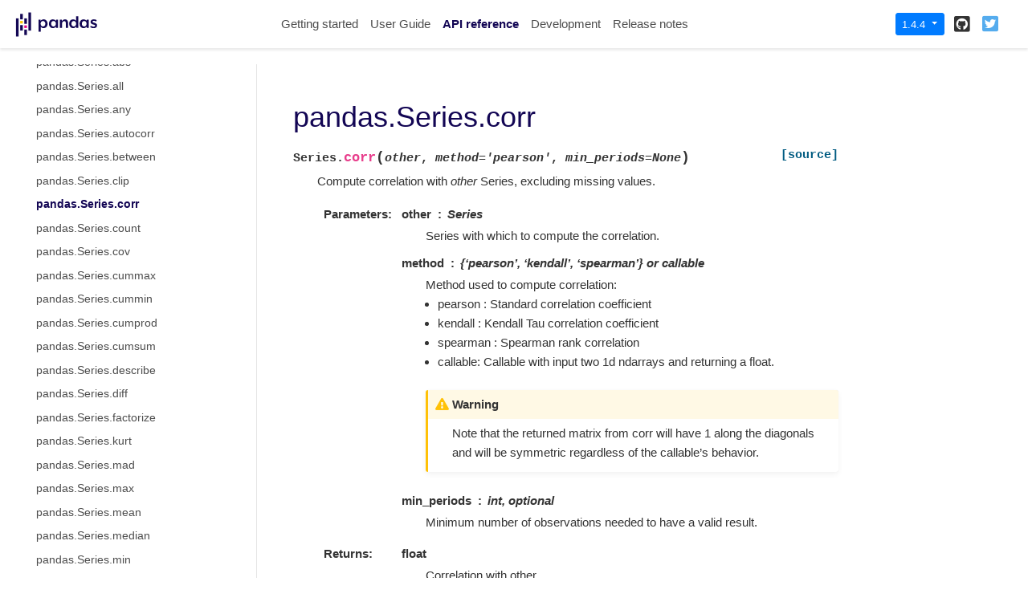

--- FILE ---
content_type: text/html
request_url: https://pandas.pydata.org/pandas-docs/version/1.4.4/reference/api/pandas.Series.corr.html
body_size: 8268
content:

<!DOCTYPE html>

<html lang="en">
  <head>
    <meta charset="utf-8" />
    <meta name="viewport" content="width=device-width, initial-scale=1.0" /><meta name="generator" content="Docutils 0.17.1: http://docutils.sourceforge.net/" />

    <title>pandas.Series.corr &#8212; pandas 1.4.4 documentation</title>
    
    <link href="../../_static/styles/theme.css?digest=1999514e3f237ded88cf" rel="stylesheet">
<link href="../../_static/styles/pydata-sphinx-theme.css?digest=1999514e3f237ded88cf" rel="stylesheet">
  
    
    <link rel="stylesheet"
      href="../../_static/vendor/fontawesome/5.13.0/css/all.min.css">
    <link rel="preload" as="font" type="font/woff2" crossorigin
      href="../../_static/vendor/fontawesome/5.13.0/webfonts/fa-solid-900.woff2">
    <link rel="preload" as="font" type="font/woff2" crossorigin
      href="../../_static/vendor/fontawesome/5.13.0/webfonts/fa-brands-400.woff2">
  
    
      
  
    
    <link rel="stylesheet" type="text/css" href="../../_static/pygments.css" />
    <link rel="stylesheet" type="text/css" href="../../_static/styles/pydata-sphinx-theme.css" />
    <link rel="stylesheet" type="text/css" href="../../_static/plot_directive.css" />
    <link rel="stylesheet" type="text/css" href="../../_static/panels-main.c949a650a448cc0ae9fd3441c0e17fb0.css" />
    <link rel="stylesheet" type="text/css" href="../../_static/panels-variables.06eb56fa6e07937060861dad626602ad.css" />
    <link rel="stylesheet" type="text/css" href="../../_static/css/getting_started.css" />
    <link rel="stylesheet" type="text/css" href="../../_static/css/pandas.css" />
    
    <link rel="preload" as="script" href="../../_static/scripts/pydata-sphinx-theme.js?digest=1999514e3f237ded88cf">
  
    <script data-url_root="../../" id="documentation_options" src="../../_static/documentation_options.js"></script>
    <script src="../../_static/jquery.js"></script>
    <script src="../../_static/underscore.js"></script>
    <script src="../../_static/doctools.js"></script>
    <script src="https://cdn.jsdelivr.net/npm/@jupyter-widgets/html-manager@^1.0.1/dist/embed-amd.js"></script>
    <link rel="shortcut icon" href="../../_static/favicon.ico"/>
    <link rel="index" title="Index" href="../../genindex.html" />
    <link rel="search" title="Search" href="../../search.html" />
    <link rel="next" title="pandas.Series.count" href="pandas.Series.count.html" />
    <link rel="prev" title="pandas.Series.copy" href="pandas.Series.copy.html" />
    <meta name="viewport" content="width=device-width, initial-scale=1" />
    <meta name="docsearch:language" content="en">
    

    <!-- Google Analytics -->
    
<script async="" src="https://www.google-analytics.com/analytics.js"></script>
<script>
                        window.ga = window.ga || function () {
                            (ga.q = ga.q || []).push(arguments) };
                        ga.l = +new Date;
                        ga('create', 'UA-27880019-2', 'auto');
                        ga('set', 'anonymizeIp', true);
                        ga('send', 'pageview');
                    </script>

  </head>
  <body data-spy="scroll" data-target="#bd-toc-nav" data-offset="80">
    
    <div class="container-fluid" id="banner"></div>

    
    <nav class="navbar navbar-light navbar-expand-lg bg-light fixed-top bd-navbar" id="navbar-main"><div class="container-xl">

  <div id="navbar-start">
    
    

<a class="navbar-brand" href="../../index.html">
  <img src="../../_static/pandas.svg" class="logo" alt="logo">
</a>


    
  </div>

  <button class="navbar-toggler" type="button" data-toggle="collapse" data-target="#navbar-collapsible" aria-controls="navbar-collapsible" aria-expanded="false" aria-label="Toggle navigation">
    <span class="navbar-toggler-icon"></span>
  </button>

  
  <div id="navbar-collapsible" class="col-lg-9 collapse navbar-collapse">
    <div id="navbar-center" class="mr-auto">
      
      <div class="navbar-center-item">
        <ul id="navbar-main-elements" class="navbar-nav">
    <li class="toctree-l1 nav-item">
 <a class="reference internal nav-link" href="../../getting_started/index.html">
  Getting started
 </a>
</li>

<li class="toctree-l1 nav-item">
 <a class="reference internal nav-link" href="../../user_guide/index.html">
  User Guide
 </a>
</li>

<li class="toctree-l1 current active nav-item">
 <a class="reference internal nav-link" href="../index.html">
  API reference
 </a>
</li>

<li class="toctree-l1 nav-item">
 <a class="reference internal nav-link" href="../../development/index.html">
  Development
 </a>
</li>

<li class="toctree-l1 nav-item">
 <a class="reference internal nav-link" href="../../whatsnew/index.html">
  Release notes
 </a>
</li>

    
</ul>
      </div>
      
    </div>

    <div id="navbar-end">
      
      <div class="navbar-end-item">
        <div class="dropdown" id="version_switcher">
    <button type="button" class="btn btn-primary btn-sm navbar-btn dropdown-toggle" id="version_switcher_button" data-toggle="dropdown">
        1.4.4  <!-- this text may get changed later by javascript -->
        <span class="caret"></span>
    </button>
    <div id="version_switcher_menu" class="dropdown-menu list-group-flush py-0" aria-labelledby="version_switcher_button">
    <!-- dropdown will be populated by javascript on page load -->
    </div>
</div>

<!-- NOTE: this JS must live here (not in our global JS file) because it relies
     on being processed by Jinja before it is run (specifically for replacing
     variables reference/api/pandas.Series.corr and {'json_url': 'https://pandas.pydata.org/versions.json', 'url_template': 'https://pandas.pydata.org/{version}/', 'version_match': '1.4.4'}.
-->

<script type="text/javascript">
// Construct the target URL from the JSON components
function buildURL(entry) {
    var template = "https://pandas.pydata.org/{version}/";  // supplied by jinja
    template = template.replace("{version}", entry.version);
    return template;
}

// Check if corresponding page path exists in other version of docs
// and, if so, go there instead of the homepage of the other docs version
function checkPageExistsAndRedirect(event) {
    const currentFilePath = "reference/api/pandas.Series.corr.html",
          tryUrl = event.target.getAttribute("href");
    let otherDocsHomepage = tryUrl.replace(currentFilePath, "");
    $.ajax({
        type: 'HEAD',
        url: tryUrl,
        // if the page exists, go there
        success: function() {
            location.href = tryUrl;
        }
    }).fail(function() {
        location.href = otherDocsHomepage;
    });
    // this prevents the browser from following the href of the clicked node
    // (which is fine because this function takes care of redirecting)
    return false;
}

// Populate the version switcher from the JSON config file
(function () {
    $.getJSON("https://pandas.pydata.org/versions.json", function(data, textStatus, jqXHR) {
        const currentFilePath = "reference/api/pandas.Series.corr.html";
        // create links to the corresponding page in the other docs versions
        $.each(data, function(index, entry) {
            // if no custom name specified (e.g., "latest"), use version string
            if (!("name" in entry)) {
                entry.name = entry.version;
            }
            // create the node
            const node = document.createElement("a");
            node.setAttribute("class", "list-group-item list-group-item-action py-1");
            node.textContent = `${entry.name}`;
            // get the base URL for that doc version, add the current page's
            // path to it, and set as `href`
            // entry.url = buildURL(entry);
            node.setAttribute("href", `${entry.url}${currentFilePath}`);
            // on click, AJAX calls will check if the linked page exists before
            // trying to redirect, and if not, will redirect to the homepage
            // for that version of the docs.
            node.onclick = checkPageExistsAndRedirect;
            $("#version_switcher_menu").append(node);
            // replace dropdown button text with the preferred display name of
            // this version, rather than using sphinx's 1.4.4 variable.
            // also highlight the dropdown entry for the currently-viewed
            // version's entry
            if (entry.version == "1.4.4") {
                node.classList.add("active");
                $("#version_switcher_button").text(entry.name);
            }
        });
    });
})();
</script>
      </div>
      
      <div class="navbar-end-item">
        <ul id="navbar-icon-links" class="navbar-nav" aria-label="Icon Links">
        <li class="nav-item">
          <a class="nav-link" href="https://github.com/pandas-dev/pandas" rel="noopener" target="_blank" title="GitHub"><span><i class="fab fa-github-square"></i></span>
            <label class="sr-only">GitHub</label></a>
        </li>
        <li class="nav-item">
          <a class="nav-link" href="https://twitter.com/pandas_dev" rel="noopener" target="_blank" title="Twitter"><span><i class="fab fa-twitter-square"></i></span>
            <label class="sr-only">Twitter</label></a>
        </li>
      </ul>
      </div>
      
    </div>
  </div>
</div>
    </nav>
    

    <div class="container-xl">
      <div class="row">
          
            
            <!-- Only show if we have sidebars configured, else just a small margin  -->
            <div class="col-12 col-md-3 bd-sidebar">
              <div class="sidebar-start-items"><form class="bd-search d-flex align-items-center" action="../../search.html" method="get">
  <i class="icon fas fa-search"></i>
  <input type="search" class="form-control" name="q" id="search-input" placeholder="Search the docs ..." aria-label="Search the docs ..." autocomplete="off" >
</form><nav class="bd-links" id="bd-docs-nav" aria-label="Main navigation">
  <div class="bd-toc-item active">
    
    <ul class="current nav bd-sidenav">
 <li class="toctree-l1">
  <a class="reference internal" href="../io.html">
   Input/output
  </a>
 </li>
 <li class="toctree-l1">
  <a class="reference internal" href="../general_functions.html">
   General functions
  </a>
 </li>
 <li class="toctree-l1 current active has-children">
  <a class="reference internal" href="../series.html">
   Series
  </a>
  <input checked="" class="toctree-checkbox" id="toctree-checkbox-1" name="toctree-checkbox-1" type="checkbox"/>
  <label for="toctree-checkbox-1">
   <i class="fas fa-chevron-down">
   </i>
  </label>
  <ul class="current">
   <li class="toctree-l2">
    <a class="reference internal" href="pandas.Series.html">
     pandas.Series
    </a>
   </li>
   <li class="toctree-l2">
    <a class="reference internal" href="pandas.Series.index.html">
     pandas.Series.index
    </a>
   </li>
   <li class="toctree-l2">
    <a class="reference internal" href="pandas.Series.array.html">
     pandas.Series.array
    </a>
   </li>
   <li class="toctree-l2">
    <a class="reference internal" href="pandas.Series.values.html">
     pandas.Series.values
    </a>
   </li>
   <li class="toctree-l2">
    <a class="reference internal" href="pandas.Series.dtype.html">
     pandas.Series.dtype
    </a>
   </li>
   <li class="toctree-l2">
    <a class="reference internal" href="pandas.Series.shape.html">
     pandas.Series.shape
    </a>
   </li>
   <li class="toctree-l2">
    <a class="reference internal" href="pandas.Series.nbytes.html">
     pandas.Series.nbytes
    </a>
   </li>
   <li class="toctree-l2">
    <a class="reference internal" href="pandas.Series.ndim.html">
     pandas.Series.ndim
    </a>
   </li>
   <li class="toctree-l2">
    <a class="reference internal" href="pandas.Series.size.html">
     pandas.Series.size
    </a>
   </li>
   <li class="toctree-l2">
    <a class="reference internal" href="pandas.Series.T.html">
     pandas.Series.T
    </a>
   </li>
   <li class="toctree-l2">
    <a class="reference internal" href="pandas.Series.memory_usage.html">
     pandas.Series.memory_usage
    </a>
   </li>
   <li class="toctree-l2">
    <a class="reference internal" href="pandas.Series.hasnans.html">
     pandas.Series.hasnans
    </a>
   </li>
   <li class="toctree-l2">
    <a class="reference internal" href="pandas.Series.empty.html">
     pandas.Series.empty
    </a>
   </li>
   <li class="toctree-l2">
    <a class="reference internal" href="pandas.Series.dtypes.html">
     pandas.Series.dtypes
    </a>
   </li>
   <li class="toctree-l2">
    <a class="reference internal" href="pandas.Series.name.html">
     pandas.Series.name
    </a>
   </li>
   <li class="toctree-l2">
    <a class="reference internal" href="pandas.Series.flags.html">
     pandas.Series.flags
    </a>
   </li>
   <li class="toctree-l2">
    <a class="reference internal" href="pandas.Series.set_flags.html">
     pandas.Series.set_flags
    </a>
   </li>
   <li class="toctree-l2">
    <a class="reference internal" href="pandas.Series.astype.html">
     pandas.Series.astype
    </a>
   </li>
   <li class="toctree-l2">
    <a class="reference internal" href="pandas.Series.convert_dtypes.html">
     pandas.Series.convert_dtypes
    </a>
   </li>
   <li class="toctree-l2">
    <a class="reference internal" href="pandas.Series.infer_objects.html">
     pandas.Series.infer_objects
    </a>
   </li>
   <li class="toctree-l2">
    <a class="reference internal" href="pandas.Series.copy.html">
     pandas.Series.copy
    </a>
   </li>
   <li class="toctree-l2">
    <a class="reference internal" href="pandas.Series.bool.html">
     pandas.Series.bool
    </a>
   </li>
   <li class="toctree-l2">
    <a class="reference internal" href="pandas.Series.to_numpy.html">
     pandas.Series.to_numpy
    </a>
   </li>
   <li class="toctree-l2">
    <a class="reference internal" href="pandas.Series.to_period.html">
     pandas.Series.to_period
    </a>
   </li>
   <li class="toctree-l2">
    <a class="reference internal" href="pandas.Series.to_timestamp.html">
     pandas.Series.to_timestamp
    </a>
   </li>
   <li class="toctree-l2">
    <a class="reference internal" href="pandas.Series.to_list.html">
     pandas.Series.to_list
    </a>
   </li>
   <li class="toctree-l2">
    <a class="reference internal" href="pandas.Series.__array__.html">
     pandas.Series.__array__
    </a>
   </li>
   <li class="toctree-l2">
    <a class="reference internal" href="pandas.Series.get.html">
     pandas.Series.get
    </a>
   </li>
   <li class="toctree-l2">
    <a class="reference internal" href="pandas.Series.at.html">
     pandas.Series.at
    </a>
   </li>
   <li class="toctree-l2">
    <a class="reference internal" href="pandas.Series.iat.html">
     pandas.Series.iat
    </a>
   </li>
   <li class="toctree-l2">
    <a class="reference internal" href="pandas.Series.loc.html">
     pandas.Series.loc
    </a>
   </li>
   <li class="toctree-l2">
    <a class="reference internal" href="pandas.Series.iloc.html">
     pandas.Series.iloc
    </a>
   </li>
   <li class="toctree-l2">
    <a class="reference internal" href="pandas.Series.__iter__.html">
     pandas.Series.__iter__
    </a>
   </li>
   <li class="toctree-l2">
    <a class="reference internal" href="pandas.Series.items.html">
     pandas.Series.items
    </a>
   </li>
   <li class="toctree-l2">
    <a class="reference internal" href="pandas.Series.iteritems.html">
     pandas.Series.iteritems
    </a>
   </li>
   <li class="toctree-l2">
    <a class="reference internal" href="pandas.Series.keys.html">
     pandas.Series.keys
    </a>
   </li>
   <li class="toctree-l2">
    <a class="reference internal" href="pandas.Series.pop.html">
     pandas.Series.pop
    </a>
   </li>
   <li class="toctree-l2">
    <a class="reference internal" href="pandas.Series.item.html">
     pandas.Series.item
    </a>
   </li>
   <li class="toctree-l2">
    <a class="reference internal" href="pandas.Series.xs.html">
     pandas.Series.xs
    </a>
   </li>
   <li class="toctree-l2">
    <a class="reference internal" href="pandas.Series.add.html">
     pandas.Series.add
    </a>
   </li>
   <li class="toctree-l2">
    <a class="reference internal" href="pandas.Series.sub.html">
     pandas.Series.sub
    </a>
   </li>
   <li class="toctree-l2">
    <a class="reference internal" href="pandas.Series.mul.html">
     pandas.Series.mul
    </a>
   </li>
   <li class="toctree-l2">
    <a class="reference internal" href="pandas.Series.div.html">
     pandas.Series.div
    </a>
   </li>
   <li class="toctree-l2">
    <a class="reference internal" href="pandas.Series.truediv.html">
     pandas.Series.truediv
    </a>
   </li>
   <li class="toctree-l2">
    <a class="reference internal" href="pandas.Series.floordiv.html">
     pandas.Series.floordiv
    </a>
   </li>
   <li class="toctree-l2">
    <a class="reference internal" href="pandas.Series.mod.html">
     pandas.Series.mod
    </a>
   </li>
   <li class="toctree-l2">
    <a class="reference internal" href="pandas.Series.pow.html">
     pandas.Series.pow
    </a>
   </li>
   <li class="toctree-l2">
    <a class="reference internal" href="pandas.Series.radd.html">
     pandas.Series.radd
    </a>
   </li>
   <li class="toctree-l2">
    <a class="reference internal" href="pandas.Series.rsub.html">
     pandas.Series.rsub
    </a>
   </li>
   <li class="toctree-l2">
    <a class="reference internal" href="pandas.Series.rmul.html">
     pandas.Series.rmul
    </a>
   </li>
   <li class="toctree-l2">
    <a class="reference internal" href="pandas.Series.rdiv.html">
     pandas.Series.rdiv
    </a>
   </li>
   <li class="toctree-l2">
    <a class="reference internal" href="pandas.Series.rtruediv.html">
     pandas.Series.rtruediv
    </a>
   </li>
   <li class="toctree-l2">
    <a class="reference internal" href="pandas.Series.rfloordiv.html">
     pandas.Series.rfloordiv
    </a>
   </li>
   <li class="toctree-l2">
    <a class="reference internal" href="pandas.Series.rmod.html">
     pandas.Series.rmod
    </a>
   </li>
   <li class="toctree-l2">
    <a class="reference internal" href="pandas.Series.rpow.html">
     pandas.Series.rpow
    </a>
   </li>
   <li class="toctree-l2">
    <a class="reference internal" href="pandas.Series.combine.html">
     pandas.Series.combine
    </a>
   </li>
   <li class="toctree-l2">
    <a class="reference internal" href="pandas.Series.combine_first.html">
     pandas.Series.combine_first
    </a>
   </li>
   <li class="toctree-l2">
    <a class="reference internal" href="pandas.Series.round.html">
     pandas.Series.round
    </a>
   </li>
   <li class="toctree-l2">
    <a class="reference internal" href="pandas.Series.lt.html">
     pandas.Series.lt
    </a>
   </li>
   <li class="toctree-l2">
    <a class="reference internal" href="pandas.Series.gt.html">
     pandas.Series.gt
    </a>
   </li>
   <li class="toctree-l2">
    <a class="reference internal" href="pandas.Series.le.html">
     pandas.Series.le
    </a>
   </li>
   <li class="toctree-l2">
    <a class="reference internal" href="pandas.Series.ge.html">
     pandas.Series.ge
    </a>
   </li>
   <li class="toctree-l2">
    <a class="reference internal" href="pandas.Series.ne.html">
     pandas.Series.ne
    </a>
   </li>
   <li class="toctree-l2">
    <a class="reference internal" href="pandas.Series.eq.html">
     pandas.Series.eq
    </a>
   </li>
   <li class="toctree-l2">
    <a class="reference internal" href="pandas.Series.product.html">
     pandas.Series.product
    </a>
   </li>
   <li class="toctree-l2">
    <a class="reference internal" href="pandas.Series.dot.html">
     pandas.Series.dot
    </a>
   </li>
   <li class="toctree-l2">
    <a class="reference internal" href="pandas.Series.apply.html">
     pandas.Series.apply
    </a>
   </li>
   <li class="toctree-l2">
    <a class="reference internal" href="pandas.Series.agg.html">
     pandas.Series.agg
    </a>
   </li>
   <li class="toctree-l2">
    <a class="reference internal" href="pandas.Series.aggregate.html">
     pandas.Series.aggregate
    </a>
   </li>
   <li class="toctree-l2">
    <a class="reference internal" href="pandas.Series.transform.html">
     pandas.Series.transform
    </a>
   </li>
   <li class="toctree-l2">
    <a class="reference internal" href="pandas.Series.map.html">
     pandas.Series.map
    </a>
   </li>
   <li class="toctree-l2">
    <a class="reference internal" href="pandas.Series.groupby.html">
     pandas.Series.groupby
    </a>
   </li>
   <li class="toctree-l2">
    <a class="reference internal" href="pandas.Series.rolling.html">
     pandas.Series.rolling
    </a>
   </li>
   <li class="toctree-l2">
    <a class="reference internal" href="pandas.Series.expanding.html">
     pandas.Series.expanding
    </a>
   </li>
   <li class="toctree-l2">
    <a class="reference internal" href="pandas.Series.ewm.html">
     pandas.Series.ewm
    </a>
   </li>
   <li class="toctree-l2">
    <a class="reference internal" href="pandas.Series.pipe.html">
     pandas.Series.pipe
    </a>
   </li>
   <li class="toctree-l2">
    <a class="reference internal" href="pandas.Series.abs.html">
     pandas.Series.abs
    </a>
   </li>
   <li class="toctree-l2">
    <a class="reference internal" href="pandas.Series.all.html">
     pandas.Series.all
    </a>
   </li>
   <li class="toctree-l2">
    <a class="reference internal" href="pandas.Series.any.html">
     pandas.Series.any
    </a>
   </li>
   <li class="toctree-l2">
    <a class="reference internal" href="pandas.Series.autocorr.html">
     pandas.Series.autocorr
    </a>
   </li>
   <li class="toctree-l2">
    <a class="reference internal" href="pandas.Series.between.html">
     pandas.Series.between
    </a>
   </li>
   <li class="toctree-l2">
    <a class="reference internal" href="pandas.Series.clip.html">
     pandas.Series.clip
    </a>
   </li>
   <li class="toctree-l2 current active">
    <a class="current reference internal" href="#">
     pandas.Series.corr
    </a>
   </li>
   <li class="toctree-l2">
    <a class="reference internal" href="pandas.Series.count.html">
     pandas.Series.count
    </a>
   </li>
   <li class="toctree-l2">
    <a class="reference internal" href="pandas.Series.cov.html">
     pandas.Series.cov
    </a>
   </li>
   <li class="toctree-l2">
    <a class="reference internal" href="pandas.Series.cummax.html">
     pandas.Series.cummax
    </a>
   </li>
   <li class="toctree-l2">
    <a class="reference internal" href="pandas.Series.cummin.html">
     pandas.Series.cummin
    </a>
   </li>
   <li class="toctree-l2">
    <a class="reference internal" href="pandas.Series.cumprod.html">
     pandas.Series.cumprod
    </a>
   </li>
   <li class="toctree-l2">
    <a class="reference internal" href="pandas.Series.cumsum.html">
     pandas.Series.cumsum
    </a>
   </li>
   <li class="toctree-l2">
    <a class="reference internal" href="pandas.Series.describe.html">
     pandas.Series.describe
    </a>
   </li>
   <li class="toctree-l2">
    <a class="reference internal" href="pandas.Series.diff.html">
     pandas.Series.diff
    </a>
   </li>
   <li class="toctree-l2">
    <a class="reference internal" href="pandas.Series.factorize.html">
     pandas.Series.factorize
    </a>
   </li>
   <li class="toctree-l2">
    <a class="reference internal" href="pandas.Series.kurt.html">
     pandas.Series.kurt
    </a>
   </li>
   <li class="toctree-l2">
    <a class="reference internal" href="pandas.Series.mad.html">
     pandas.Series.mad
    </a>
   </li>
   <li class="toctree-l2">
    <a class="reference internal" href="pandas.Series.max.html">
     pandas.Series.max
    </a>
   </li>
   <li class="toctree-l2">
    <a class="reference internal" href="pandas.Series.mean.html">
     pandas.Series.mean
    </a>
   </li>
   <li class="toctree-l2">
    <a class="reference internal" href="pandas.Series.median.html">
     pandas.Series.median
    </a>
   </li>
   <li class="toctree-l2">
    <a class="reference internal" href="pandas.Series.min.html">
     pandas.Series.min
    </a>
   </li>
   <li class="toctree-l2">
    <a class="reference internal" href="pandas.Series.mode.html">
     pandas.Series.mode
    </a>
   </li>
   <li class="toctree-l2">
    <a class="reference internal" href="pandas.Series.nlargest.html">
     pandas.Series.nlargest
    </a>
   </li>
   <li class="toctree-l2">
    <a class="reference internal" href="pandas.Series.nsmallest.html">
     pandas.Series.nsmallest
    </a>
   </li>
   <li class="toctree-l2">
    <a class="reference internal" href="pandas.Series.pct_change.html">
     pandas.Series.pct_change
    </a>
   </li>
   <li class="toctree-l2">
    <a class="reference internal" href="pandas.Series.prod.html">
     pandas.Series.prod
    </a>
   </li>
   <li class="toctree-l2">
    <a class="reference internal" href="pandas.Series.quantile.html">
     pandas.Series.quantile
    </a>
   </li>
   <li class="toctree-l2">
    <a class="reference internal" href="pandas.Series.rank.html">
     pandas.Series.rank
    </a>
   </li>
   <li class="toctree-l2">
    <a class="reference internal" href="pandas.Series.sem.html">
     pandas.Series.sem
    </a>
   </li>
   <li class="toctree-l2">
    <a class="reference internal" href="pandas.Series.skew.html">
     pandas.Series.skew
    </a>
   </li>
   <li class="toctree-l2">
    <a class="reference internal" href="pandas.Series.std.html">
     pandas.Series.std
    </a>
   </li>
   <li class="toctree-l2">
    <a class="reference internal" href="pandas.Series.sum.html">
     pandas.Series.sum
    </a>
   </li>
   <li class="toctree-l2">
    <a class="reference internal" href="pandas.Series.var.html">
     pandas.Series.var
    </a>
   </li>
   <li class="toctree-l2">
    <a class="reference internal" href="pandas.Series.kurtosis.html">
     pandas.Series.kurtosis
    </a>
   </li>
   <li class="toctree-l2">
    <a class="reference internal" href="pandas.Series.unique.html">
     pandas.Series.unique
    </a>
   </li>
   <li class="toctree-l2">
    <a class="reference internal" href="pandas.Series.nunique.html">
     pandas.Series.nunique
    </a>
   </li>
   <li class="toctree-l2">
    <a class="reference internal" href="pandas.Series.is_unique.html">
     pandas.Series.is_unique
    </a>
   </li>
   <li class="toctree-l2">
    <a class="reference internal" href="pandas.Series.is_monotonic.html">
     pandas.Series.is_monotonic
    </a>
   </li>
   <li class="toctree-l2">
    <a class="reference internal" href="pandas.Series.is_monotonic_increasing.html">
     pandas.Series.is_monotonic_increasing
    </a>
   </li>
   <li class="toctree-l2">
    <a class="reference internal" href="pandas.Series.is_monotonic_decreasing.html">
     pandas.Series.is_monotonic_decreasing
    </a>
   </li>
   <li class="toctree-l2">
    <a class="reference internal" href="pandas.Series.value_counts.html">
     pandas.Series.value_counts
    </a>
   </li>
   <li class="toctree-l2">
    <a class="reference internal" href="pandas.Series.align.html">
     pandas.Series.align
    </a>
   </li>
   <li class="toctree-l2">
    <a class="reference internal" href="pandas.Series.drop.html">
     pandas.Series.drop
    </a>
   </li>
   <li class="toctree-l2">
    <a class="reference internal" href="pandas.Series.droplevel.html">
     pandas.Series.droplevel
    </a>
   </li>
   <li class="toctree-l2">
    <a class="reference internal" href="pandas.Series.drop_duplicates.html">
     pandas.Series.drop_duplicates
    </a>
   </li>
   <li class="toctree-l2">
    <a class="reference internal" href="pandas.Series.duplicated.html">
     pandas.Series.duplicated
    </a>
   </li>
   <li class="toctree-l2">
    <a class="reference internal" href="pandas.Series.equals.html">
     pandas.Series.equals
    </a>
   </li>
   <li class="toctree-l2">
    <a class="reference internal" href="pandas.Series.first.html">
     pandas.Series.first
    </a>
   </li>
   <li class="toctree-l2">
    <a class="reference internal" href="pandas.Series.head.html">
     pandas.Series.head
    </a>
   </li>
   <li class="toctree-l2">
    <a class="reference internal" href="pandas.Series.idxmax.html">
     pandas.Series.idxmax
    </a>
   </li>
   <li class="toctree-l2">
    <a class="reference internal" href="pandas.Series.idxmin.html">
     pandas.Series.idxmin
    </a>
   </li>
   <li class="toctree-l2">
    <a class="reference internal" href="pandas.Series.isin.html">
     pandas.Series.isin
    </a>
   </li>
   <li class="toctree-l2">
    <a class="reference internal" href="pandas.Series.last.html">
     pandas.Series.last
    </a>
   </li>
   <li class="toctree-l2">
    <a class="reference internal" href="pandas.Series.reindex.html">
     pandas.Series.reindex
    </a>
   </li>
   <li class="toctree-l2">
    <a class="reference internal" href="pandas.Series.reindex_like.html">
     pandas.Series.reindex_like
    </a>
   </li>
   <li class="toctree-l2">
    <a class="reference internal" href="pandas.Series.rename.html">
     pandas.Series.rename
    </a>
   </li>
   <li class="toctree-l2">
    <a class="reference internal" href="pandas.Series.rename_axis.html">
     pandas.Series.rename_axis
    </a>
   </li>
   <li class="toctree-l2">
    <a class="reference internal" href="pandas.Series.reset_index.html">
     pandas.Series.reset_index
    </a>
   </li>
   <li class="toctree-l2">
    <a class="reference internal" href="pandas.Series.sample.html">
     pandas.Series.sample
    </a>
   </li>
   <li class="toctree-l2">
    <a class="reference internal" href="pandas.Series.set_axis.html">
     pandas.Series.set_axis
    </a>
   </li>
   <li class="toctree-l2">
    <a class="reference internal" href="pandas.Series.take.html">
     pandas.Series.take
    </a>
   </li>
   <li class="toctree-l2">
    <a class="reference internal" href="pandas.Series.tail.html">
     pandas.Series.tail
    </a>
   </li>
   <li class="toctree-l2">
    <a class="reference internal" href="pandas.Series.truncate.html">
     pandas.Series.truncate
    </a>
   </li>
   <li class="toctree-l2">
    <a class="reference internal" href="pandas.Series.where.html">
     pandas.Series.where
    </a>
   </li>
   <li class="toctree-l2">
    <a class="reference internal" href="pandas.Series.mask.html">
     pandas.Series.mask
    </a>
   </li>
   <li class="toctree-l2">
    <a class="reference internal" href="pandas.Series.add_prefix.html">
     pandas.Series.add_prefix
    </a>
   </li>
   <li class="toctree-l2">
    <a class="reference internal" href="pandas.Series.add_suffix.html">
     pandas.Series.add_suffix
    </a>
   </li>
   <li class="toctree-l2">
    <a class="reference internal" href="pandas.Series.filter.html">
     pandas.Series.filter
    </a>
   </li>
   <li class="toctree-l2">
    <a class="reference internal" href="pandas.Series.backfill.html">
     pandas.Series.backfill
    </a>
   </li>
   <li class="toctree-l2">
    <a class="reference internal" href="pandas.Series.bfill.html">
     pandas.Series.bfill
    </a>
   </li>
   <li class="toctree-l2">
    <a class="reference internal" href="pandas.Series.dropna.html">
     pandas.Series.dropna
    </a>
   </li>
   <li class="toctree-l2">
    <a class="reference internal" href="pandas.Series.ffill.html">
     pandas.Series.ffill
    </a>
   </li>
   <li class="toctree-l2">
    <a class="reference internal" href="pandas.Series.fillna.html">
     pandas.Series.fillna
    </a>
   </li>
   <li class="toctree-l2">
    <a class="reference internal" href="pandas.Series.interpolate.html">
     pandas.Series.interpolate
    </a>
   </li>
   <li class="toctree-l2">
    <a class="reference internal" href="pandas.Series.isna.html">
     pandas.Series.isna
    </a>
   </li>
   <li class="toctree-l2">
    <a class="reference internal" href="pandas.Series.isnull.html">
     pandas.Series.isnull
    </a>
   </li>
   <li class="toctree-l2">
    <a class="reference internal" href="pandas.Series.notna.html">
     pandas.Series.notna
    </a>
   </li>
   <li class="toctree-l2">
    <a class="reference internal" href="pandas.Series.notnull.html">
     pandas.Series.notnull
    </a>
   </li>
   <li class="toctree-l2">
    <a class="reference internal" href="pandas.Series.pad.html">
     pandas.Series.pad
    </a>
   </li>
   <li class="toctree-l2">
    <a class="reference internal" href="pandas.Series.replace.html">
     pandas.Series.replace
    </a>
   </li>
   <li class="toctree-l2">
    <a class="reference internal" href="pandas.Series.argsort.html">
     pandas.Series.argsort
    </a>
   </li>
   <li class="toctree-l2">
    <a class="reference internal" href="pandas.Series.argmin.html">
     pandas.Series.argmin
    </a>
   </li>
   <li class="toctree-l2">
    <a class="reference internal" href="pandas.Series.argmax.html">
     pandas.Series.argmax
    </a>
   </li>
   <li class="toctree-l2">
    <a class="reference internal" href="pandas.Series.reorder_levels.html">
     pandas.Series.reorder_levels
    </a>
   </li>
   <li class="toctree-l2">
    <a class="reference internal" href="pandas.Series.sort_values.html">
     pandas.Series.sort_values
    </a>
   </li>
   <li class="toctree-l2">
    <a class="reference internal" href="pandas.Series.sort_index.html">
     pandas.Series.sort_index
    </a>
   </li>
   <li class="toctree-l2">
    <a class="reference internal" href="pandas.Series.swaplevel.html">
     pandas.Series.swaplevel
    </a>
   </li>
   <li class="toctree-l2">
    <a class="reference internal" href="pandas.Series.unstack.html">
     pandas.Series.unstack
    </a>
   </li>
   <li class="toctree-l2">
    <a class="reference internal" href="pandas.Series.explode.html">
     pandas.Series.explode
    </a>
   </li>
   <li class="toctree-l2">
    <a class="reference internal" href="pandas.Series.searchsorted.html">
     pandas.Series.searchsorted
    </a>
   </li>
   <li class="toctree-l2">
    <a class="reference internal" href="pandas.Series.ravel.html">
     pandas.Series.ravel
    </a>
   </li>
   <li class="toctree-l2">
    <a class="reference internal" href="pandas.Series.repeat.html">
     pandas.Series.repeat
    </a>
   </li>
   <li class="toctree-l2">
    <a class="reference internal" href="pandas.Series.squeeze.html">
     pandas.Series.squeeze
    </a>
   </li>
   <li class="toctree-l2">
    <a class="reference internal" href="pandas.Series.view.html">
     pandas.Series.view
    </a>
   </li>
   <li class="toctree-l2">
    <a class="reference internal" href="pandas.Series.append.html">
     pandas.Series.append
    </a>
   </li>
   <li class="toctree-l2">
    <a class="reference internal" href="pandas.Series.compare.html">
     pandas.Series.compare
    </a>
   </li>
   <li class="toctree-l2">
    <a class="reference internal" href="pandas.Series.update.html">
     pandas.Series.update
    </a>
   </li>
   <li class="toctree-l2">
    <a class="reference internal" href="pandas.Series.asfreq.html">
     pandas.Series.asfreq
    </a>
   </li>
   <li class="toctree-l2">
    <a class="reference internal" href="pandas.Series.asof.html">
     pandas.Series.asof
    </a>
   </li>
   <li class="toctree-l2">
    <a class="reference internal" href="pandas.Series.shift.html">
     pandas.Series.shift
    </a>
   </li>
   <li class="toctree-l2">
    <a class="reference internal" href="pandas.Series.first_valid_index.html">
     pandas.Series.first_valid_index
    </a>
   </li>
   <li class="toctree-l2">
    <a class="reference internal" href="pandas.Series.last_valid_index.html">
     pandas.Series.last_valid_index
    </a>
   </li>
   <li class="toctree-l2">
    <a class="reference internal" href="pandas.Series.resample.html">
     pandas.Series.resample
    </a>
   </li>
   <li class="toctree-l2">
    <a class="reference internal" href="pandas.Series.tz_convert.html">
     pandas.Series.tz_convert
    </a>
   </li>
   <li class="toctree-l2">
    <a class="reference internal" href="pandas.Series.tz_localize.html">
     pandas.Series.tz_localize
    </a>
   </li>
   <li class="toctree-l2">
    <a class="reference internal" href="pandas.Series.at_time.html">
     pandas.Series.at_time
    </a>
   </li>
   <li class="toctree-l2">
    <a class="reference internal" href="pandas.Series.between_time.html">
     pandas.Series.between_time
    </a>
   </li>
   <li class="toctree-l2">
    <a class="reference internal" href="pandas.Series.tshift.html">
     pandas.Series.tshift
    </a>
   </li>
   <li class="toctree-l2">
    <a class="reference internal" href="pandas.Series.slice_shift.html">
     pandas.Series.slice_shift
    </a>
   </li>
   <li class="toctree-l2">
    <a class="reference internal" href="pandas.Series.dt.date.html">
     pandas.Series.dt.date
    </a>
   </li>
   <li class="toctree-l2">
    <a class="reference internal" href="pandas.Series.dt.time.html">
     pandas.Series.dt.time
    </a>
   </li>
   <li class="toctree-l2">
    <a class="reference internal" href="pandas.Series.dt.timetz.html">
     pandas.Series.dt.timetz
    </a>
   </li>
   <li class="toctree-l2">
    <a class="reference internal" href="pandas.Series.dt.year.html">
     pandas.Series.dt.year
    </a>
   </li>
   <li class="toctree-l2">
    <a class="reference internal" href="pandas.Series.dt.month.html">
     pandas.Series.dt.month
    </a>
   </li>
   <li class="toctree-l2">
    <a class="reference internal" href="pandas.Series.dt.day.html">
     pandas.Series.dt.day
    </a>
   </li>
   <li class="toctree-l2">
    <a class="reference internal" href="pandas.Series.dt.hour.html">
     pandas.Series.dt.hour
    </a>
   </li>
   <li class="toctree-l2">
    <a class="reference internal" href="pandas.Series.dt.minute.html">
     pandas.Series.dt.minute
    </a>
   </li>
   <li class="toctree-l2">
    <a class="reference internal" href="pandas.Series.dt.second.html">
     pandas.Series.dt.second
    </a>
   </li>
   <li class="toctree-l2">
    <a class="reference internal" href="pandas.Series.dt.microsecond.html">
     pandas.Series.dt.microsecond
    </a>
   </li>
   <li class="toctree-l2">
    <a class="reference internal" href="pandas.Series.dt.nanosecond.html">
     pandas.Series.dt.nanosecond
    </a>
   </li>
   <li class="toctree-l2">
    <a class="reference internal" href="pandas.Series.dt.week.html">
     pandas.Series.dt.week
    </a>
   </li>
   <li class="toctree-l2">
    <a class="reference internal" href="pandas.Series.dt.weekofyear.html">
     pandas.Series.dt.weekofyear
    </a>
   </li>
   <li class="toctree-l2">
    <a class="reference internal" href="pandas.Series.dt.dayofweek.html">
     pandas.Series.dt.dayofweek
    </a>
   </li>
   <li class="toctree-l2">
    <a class="reference internal" href="pandas.Series.dt.day_of_week.html">
     pandas.Series.dt.day_of_week
    </a>
   </li>
   <li class="toctree-l2">
    <a class="reference internal" href="pandas.Series.dt.weekday.html">
     pandas.Series.dt.weekday
    </a>
   </li>
   <li class="toctree-l2">
    <a class="reference internal" href="pandas.Series.dt.dayofyear.html">
     pandas.Series.dt.dayofyear
    </a>
   </li>
   <li class="toctree-l2">
    <a class="reference internal" href="pandas.Series.dt.day_of_year.html">
     pandas.Series.dt.day_of_year
    </a>
   </li>
   <li class="toctree-l2">
    <a class="reference internal" href="pandas.Series.dt.quarter.html">
     pandas.Series.dt.quarter
    </a>
   </li>
   <li class="toctree-l2">
    <a class="reference internal" href="pandas.Series.dt.is_month_start.html">
     pandas.Series.dt.is_month_start
    </a>
   </li>
   <li class="toctree-l2">
    <a class="reference internal" href="pandas.Series.dt.is_month_end.html">
     pandas.Series.dt.is_month_end
    </a>
   </li>
   <li class="toctree-l2">
    <a class="reference internal" href="pandas.Series.dt.is_quarter_start.html">
     pandas.Series.dt.is_quarter_start
    </a>
   </li>
   <li class="toctree-l2">
    <a class="reference internal" href="pandas.Series.dt.is_quarter_end.html">
     pandas.Series.dt.is_quarter_end
    </a>
   </li>
   <li class="toctree-l2">
    <a class="reference internal" href="pandas.Series.dt.is_year_start.html">
     pandas.Series.dt.is_year_start
    </a>
   </li>
   <li class="toctree-l2">
    <a class="reference internal" href="pandas.Series.dt.is_year_end.html">
     pandas.Series.dt.is_year_end
    </a>
   </li>
   <li class="toctree-l2">
    <a class="reference internal" href="pandas.Series.dt.is_leap_year.html">
     pandas.Series.dt.is_leap_year
    </a>
   </li>
   <li class="toctree-l2">
    <a class="reference internal" href="pandas.Series.dt.daysinmonth.html">
     pandas.Series.dt.daysinmonth
    </a>
   </li>
   <li class="toctree-l2">
    <a class="reference internal" href="pandas.Series.dt.days_in_month.html">
     pandas.Series.dt.days_in_month
    </a>
   </li>
   <li class="toctree-l2">
    <a class="reference internal" href="pandas.Series.dt.tz.html">
     pandas.Series.dt.tz
    </a>
   </li>
   <li class="toctree-l2">
    <a class="reference internal" href="pandas.Series.dt.freq.html">
     pandas.Series.dt.freq
    </a>
   </li>
   <li class="toctree-l2">
    <a class="reference internal" href="pandas.Series.dt.isocalendar.html">
     pandas.Series.dt.isocalendar
    </a>
   </li>
   <li class="toctree-l2">
    <a class="reference internal" href="pandas.Series.dt.to_period.html">
     pandas.Series.dt.to_period
    </a>
   </li>
   <li class="toctree-l2">
    <a class="reference internal" href="pandas.Series.dt.to_pydatetime.html">
     pandas.Series.dt.to_pydatetime
    </a>
   </li>
   <li class="toctree-l2">
    <a class="reference internal" href="pandas.Series.dt.tz_localize.html">
     pandas.Series.dt.tz_localize
    </a>
   </li>
   <li class="toctree-l2">
    <a class="reference internal" href="pandas.Series.dt.tz_convert.html">
     pandas.Series.dt.tz_convert
    </a>
   </li>
   <li class="toctree-l2">
    <a class="reference internal" href="pandas.Series.dt.normalize.html">
     pandas.Series.dt.normalize
    </a>
   </li>
   <li class="toctree-l2">
    <a class="reference internal" href="pandas.Series.dt.strftime.html">
     pandas.Series.dt.strftime
    </a>
   </li>
   <li class="toctree-l2">
    <a class="reference internal" href="pandas.Series.dt.round.html">
     pandas.Series.dt.round
    </a>
   </li>
   <li class="toctree-l2">
    <a class="reference internal" href="pandas.Series.dt.floor.html">
     pandas.Series.dt.floor
    </a>
   </li>
   <li class="toctree-l2">
    <a class="reference internal" href="pandas.Series.dt.ceil.html">
     pandas.Series.dt.ceil
    </a>
   </li>
   <li class="toctree-l2">
    <a class="reference internal" href="pandas.Series.dt.month_name.html">
     pandas.Series.dt.month_name
    </a>
   </li>
   <li class="toctree-l2">
    <a class="reference internal" href="pandas.Series.dt.day_name.html">
     pandas.Series.dt.day_name
    </a>
   </li>
   <li class="toctree-l2">
    <a class="reference internal" href="pandas.Series.dt.qyear.html">
     pandas.Series.dt.qyear
    </a>
   </li>
   <li class="toctree-l2">
    <a class="reference internal" href="pandas.Series.dt.start_time.html">
     pandas.Series.dt.start_time
    </a>
   </li>
   <li class="toctree-l2">
    <a class="reference internal" href="pandas.Series.dt.end_time.html">
     pandas.Series.dt.end_time
    </a>
   </li>
   <li class="toctree-l2">
    <a class="reference internal" href="pandas.Series.dt.days.html">
     pandas.Series.dt.days
    </a>
   </li>
   <li class="toctree-l2">
    <a class="reference internal" href="pandas.Series.dt.seconds.html">
     pandas.Series.dt.seconds
    </a>
   </li>
   <li class="toctree-l2">
    <a class="reference internal" href="pandas.Series.dt.microseconds.html">
     pandas.Series.dt.microseconds
    </a>
   </li>
   <li class="toctree-l2">
    <a class="reference internal" href="pandas.Series.dt.nanoseconds.html">
     pandas.Series.dt.nanoseconds
    </a>
   </li>
   <li class="toctree-l2">
    <a class="reference internal" href="pandas.Series.dt.components.html">
     pandas.Series.dt.components
    </a>
   </li>
   <li class="toctree-l2">
    <a class="reference internal" href="pandas.Series.dt.to_pytimedelta.html">
     pandas.Series.dt.to_pytimedelta
    </a>
   </li>
   <li class="toctree-l2">
    <a class="reference internal" href="pandas.Series.dt.total_seconds.html">
     pandas.Series.dt.total_seconds
    </a>
   </li>
   <li class="toctree-l2">
    <a class="reference internal" href="pandas.Series.str.capitalize.html">
     pandas.Series.str.capitalize
    </a>
   </li>
   <li class="toctree-l2">
    <a class="reference internal" href="pandas.Series.str.casefold.html">
     pandas.Series.str.casefold
    </a>
   </li>
   <li class="toctree-l2">
    <a class="reference internal" href="pandas.Series.str.cat.html">
     pandas.Series.str.cat
    </a>
   </li>
   <li class="toctree-l2">
    <a class="reference internal" href="pandas.Series.str.center.html">
     pandas.Series.str.center
    </a>
   </li>
   <li class="toctree-l2">
    <a class="reference internal" href="pandas.Series.str.contains.html">
     pandas.Series.str.contains
    </a>
   </li>
   <li class="toctree-l2">
    <a class="reference internal" href="pandas.Series.str.count.html">
     pandas.Series.str.count
    </a>
   </li>
   <li class="toctree-l2">
    <a class="reference internal" href="pandas.Series.str.decode.html">
     pandas.Series.str.decode
    </a>
   </li>
   <li class="toctree-l2">
    <a class="reference internal" href="pandas.Series.str.encode.html">
     pandas.Series.str.encode
    </a>
   </li>
   <li class="toctree-l2">
    <a class="reference internal" href="pandas.Series.str.endswith.html">
     pandas.Series.str.endswith
    </a>
   </li>
   <li class="toctree-l2">
    <a class="reference internal" href="pandas.Series.str.extract.html">
     pandas.Series.str.extract
    </a>
   </li>
   <li class="toctree-l2">
    <a class="reference internal" href="pandas.Series.str.extractall.html">
     pandas.Series.str.extractall
    </a>
   </li>
   <li class="toctree-l2">
    <a class="reference internal" href="pandas.Series.str.find.html">
     pandas.Series.str.find
    </a>
   </li>
   <li class="toctree-l2">
    <a class="reference internal" href="pandas.Series.str.findall.html">
     pandas.Series.str.findall
    </a>
   </li>
   <li class="toctree-l2">
    <a class="reference internal" href="pandas.Series.str.fullmatch.html">
     pandas.Series.str.fullmatch
    </a>
   </li>
   <li class="toctree-l2">
    <a class="reference internal" href="pandas.Series.str.get.html">
     pandas.Series.str.get
    </a>
   </li>
   <li class="toctree-l2">
    <a class="reference internal" href="pandas.Series.str.index.html">
     pandas.Series.str.index
    </a>
   </li>
   <li class="toctree-l2">
    <a class="reference internal" href="pandas.Series.str.join.html">
     pandas.Series.str.join
    </a>
   </li>
   <li class="toctree-l2">
    <a class="reference internal" href="pandas.Series.str.len.html">
     pandas.Series.str.len
    </a>
   </li>
   <li class="toctree-l2">
    <a class="reference internal" href="pandas.Series.str.ljust.html">
     pandas.Series.str.ljust
    </a>
   </li>
   <li class="toctree-l2">
    <a class="reference internal" href="pandas.Series.str.lower.html">
     pandas.Series.str.lower
    </a>
   </li>
   <li class="toctree-l2">
    <a class="reference internal" href="pandas.Series.str.lstrip.html">
     pandas.Series.str.lstrip
    </a>
   </li>
   <li class="toctree-l2">
    <a class="reference internal" href="pandas.Series.str.match.html">
     pandas.Series.str.match
    </a>
   </li>
   <li class="toctree-l2">
    <a class="reference internal" href="pandas.Series.str.normalize.html">
     pandas.Series.str.normalize
    </a>
   </li>
   <li class="toctree-l2">
    <a class="reference internal" href="pandas.Series.str.pad.html">
     pandas.Series.str.pad
    </a>
   </li>
   <li class="toctree-l2">
    <a class="reference internal" href="pandas.Series.str.partition.html">
     pandas.Series.str.partition
    </a>
   </li>
   <li class="toctree-l2">
    <a class="reference internal" href="pandas.Series.str.removeprefix.html">
     pandas.Series.str.removeprefix
    </a>
   </li>
   <li class="toctree-l2">
    <a class="reference internal" href="pandas.Series.str.removesuffix.html">
     pandas.Series.str.removesuffix
    </a>
   </li>
   <li class="toctree-l2">
    <a class="reference internal" href="pandas.Series.str.repeat.html">
     pandas.Series.str.repeat
    </a>
   </li>
   <li class="toctree-l2">
    <a class="reference internal" href="pandas.Series.str.replace.html">
     pandas.Series.str.replace
    </a>
   </li>
   <li class="toctree-l2">
    <a class="reference internal" href="pandas.Series.str.rfind.html">
     pandas.Series.str.rfind
    </a>
   </li>
   <li class="toctree-l2">
    <a class="reference internal" href="pandas.Series.str.rindex.html">
     pandas.Series.str.rindex
    </a>
   </li>
   <li class="toctree-l2">
    <a class="reference internal" href="pandas.Series.str.rjust.html">
     pandas.Series.str.rjust
    </a>
   </li>
   <li class="toctree-l2">
    <a class="reference internal" href="pandas.Series.str.rpartition.html">
     pandas.Series.str.rpartition
    </a>
   </li>
   <li class="toctree-l2">
    <a class="reference internal" href="pandas.Series.str.rstrip.html">
     pandas.Series.str.rstrip
    </a>
   </li>
   <li class="toctree-l2">
    <a class="reference internal" href="pandas.Series.str.slice.html">
     pandas.Series.str.slice
    </a>
   </li>
   <li class="toctree-l2">
    <a class="reference internal" href="pandas.Series.str.slice_replace.html">
     pandas.Series.str.slice_replace
    </a>
   </li>
   <li class="toctree-l2">
    <a class="reference internal" href="pandas.Series.str.split.html">
     pandas.Series.str.split
    </a>
   </li>
   <li class="toctree-l2">
    <a class="reference internal" href="pandas.Series.str.rsplit.html">
     pandas.Series.str.rsplit
    </a>
   </li>
   <li class="toctree-l2">
    <a class="reference internal" href="pandas.Series.str.startswith.html">
     pandas.Series.str.startswith
    </a>
   </li>
   <li class="toctree-l2">
    <a class="reference internal" href="pandas.Series.str.strip.html">
     pandas.Series.str.strip
    </a>
   </li>
   <li class="toctree-l2">
    <a class="reference internal" href="pandas.Series.str.swapcase.html">
     pandas.Series.str.swapcase
    </a>
   </li>
   <li class="toctree-l2">
    <a class="reference internal" href="pandas.Series.str.title.html">
     pandas.Series.str.title
    </a>
   </li>
   <li class="toctree-l2">
    <a class="reference internal" href="pandas.Series.str.translate.html">
     pandas.Series.str.translate
    </a>
   </li>
   <li class="toctree-l2">
    <a class="reference internal" href="pandas.Series.str.upper.html">
     pandas.Series.str.upper
    </a>
   </li>
   <li class="toctree-l2">
    <a class="reference internal" href="pandas.Series.str.wrap.html">
     pandas.Series.str.wrap
    </a>
   </li>
   <li class="toctree-l2">
    <a class="reference internal" href="pandas.Series.str.zfill.html">
     pandas.Series.str.zfill
    </a>
   </li>
   <li class="toctree-l2">
    <a class="reference internal" href="pandas.Series.str.isalnum.html">
     pandas.Series.str.isalnum
    </a>
   </li>
   <li class="toctree-l2">
    <a class="reference internal" href="pandas.Series.str.isalpha.html">
     pandas.Series.str.isalpha
    </a>
   </li>
   <li class="toctree-l2">
    <a class="reference internal" href="pandas.Series.str.isdigit.html">
     pandas.Series.str.isdigit
    </a>
   </li>
   <li class="toctree-l2">
    <a class="reference internal" href="pandas.Series.str.isspace.html">
     pandas.Series.str.isspace
    </a>
   </li>
   <li class="toctree-l2">
    <a class="reference internal" href="pandas.Series.str.islower.html">
     pandas.Series.str.islower
    </a>
   </li>
   <li class="toctree-l2">
    <a class="reference internal" href="pandas.Series.str.isupper.html">
     pandas.Series.str.isupper
    </a>
   </li>
   <li class="toctree-l2">
    <a class="reference internal" href="pandas.Series.str.istitle.html">
     pandas.Series.str.istitle
    </a>
   </li>
   <li class="toctree-l2">
    <a class="reference internal" href="pandas.Series.str.isnumeric.html">
     pandas.Series.str.isnumeric
    </a>
   </li>
   <li class="toctree-l2">
    <a class="reference internal" href="pandas.Series.str.isdecimal.html">
     pandas.Series.str.isdecimal
    </a>
   </li>
   <li class="toctree-l2">
    <a class="reference internal" href="pandas.Series.str.get_dummies.html">
     pandas.Series.str.get_dummies
    </a>
   </li>
   <li class="toctree-l2">
    <a class="reference internal" href="pandas.Series.cat.categories.html">
     pandas.Series.cat.categories
    </a>
   </li>
   <li class="toctree-l2">
    <a class="reference internal" href="pandas.Series.cat.ordered.html">
     pandas.Series.cat.ordered
    </a>
   </li>
   <li class="toctree-l2">
    <a class="reference internal" href="pandas.Series.cat.codes.html">
     pandas.Series.cat.codes
    </a>
   </li>
   <li class="toctree-l2">
    <a class="reference internal" href="pandas.Series.cat.rename_categories.html">
     pandas.Series.cat.rename_categories
    </a>
   </li>
   <li class="toctree-l2">
    <a class="reference internal" href="pandas.Series.cat.reorder_categories.html">
     pandas.Series.cat.reorder_categories
    </a>
   </li>
   <li class="toctree-l2">
    <a class="reference internal" href="pandas.Series.cat.add_categories.html">
     pandas.Series.cat.add_categories
    </a>
   </li>
   <li class="toctree-l2">
    <a class="reference internal" href="pandas.Series.cat.remove_categories.html">
     pandas.Series.cat.remove_categories
    </a>
   </li>
   <li class="toctree-l2">
    <a class="reference internal" href="pandas.Series.cat.remove_unused_categories.html">
     pandas.Series.cat.remove_unused_categories
    </a>
   </li>
   <li class="toctree-l2">
    <a class="reference internal" href="pandas.Series.cat.set_categories.html">
     pandas.Series.cat.set_categories
    </a>
   </li>
   <li class="toctree-l2">
    <a class="reference internal" href="pandas.Series.cat.as_ordered.html">
     pandas.Series.cat.as_ordered
    </a>
   </li>
   <li class="toctree-l2">
    <a class="reference internal" href="pandas.Series.cat.as_unordered.html">
     pandas.Series.cat.as_unordered
    </a>
   </li>
   <li class="toctree-l2">
    <a class="reference internal" href="pandas.Series.sparse.npoints.html">
     pandas.Series.sparse.npoints
    </a>
   </li>
   <li class="toctree-l2">
    <a class="reference internal" href="pandas.Series.sparse.density.html">
     pandas.Series.sparse.density
    </a>
   </li>
   <li class="toctree-l2">
    <a class="reference internal" href="pandas.Series.sparse.fill_value.html">
     pandas.Series.sparse.fill_value
    </a>
   </li>
   <li class="toctree-l2">
    <a class="reference internal" href="pandas.Series.sparse.sp_values.html">
     pandas.Series.sparse.sp_values
    </a>
   </li>
   <li class="toctree-l2">
    <a class="reference internal" href="pandas.Series.sparse.from_coo.html">
     pandas.Series.sparse.from_coo
    </a>
   </li>
   <li class="toctree-l2">
    <a class="reference internal" href="pandas.Series.sparse.to_coo.html">
     pandas.Series.sparse.to_coo
    </a>
   </li>
   <li class="toctree-l2">
    <a class="reference internal" href="pandas.Flags.html">
     pandas.Flags
    </a>
   </li>
   <li class="toctree-l2">
    <a class="reference internal" href="pandas.Series.attrs.html">
     pandas.Series.attrs
    </a>
   </li>
   <li class="toctree-l2">
    <a class="reference internal" href="pandas.Series.plot.html">
     pandas.Series.plot
    </a>
   </li>
   <li class="toctree-l2">
    <a class="reference internal" href="pandas.Series.plot.area.html">
     pandas.Series.plot.area
    </a>
   </li>
   <li class="toctree-l2">
    <a class="reference internal" href="pandas.Series.plot.bar.html">
     pandas.Series.plot.bar
    </a>
   </li>
   <li class="toctree-l2">
    <a class="reference internal" href="pandas.Series.plot.barh.html">
     pandas.Series.plot.barh
    </a>
   </li>
   <li class="toctree-l2">
    <a class="reference internal" href="pandas.Series.plot.box.html">
     pandas.Series.plot.box
    </a>
   </li>
   <li class="toctree-l2">
    <a class="reference internal" href="pandas.Series.plot.density.html">
     pandas.Series.plot.density
    </a>
   </li>
   <li class="toctree-l2">
    <a class="reference internal" href="pandas.Series.plot.hist.html">
     pandas.Series.plot.hist
    </a>
   </li>
   <li class="toctree-l2">
    <a class="reference internal" href="pandas.Series.plot.kde.html">
     pandas.Series.plot.kde
    </a>
   </li>
   <li class="toctree-l2">
    <a class="reference internal" href="pandas.Series.plot.line.html">
     pandas.Series.plot.line
    </a>
   </li>
   <li class="toctree-l2">
    <a class="reference internal" href="pandas.Series.plot.pie.html">
     pandas.Series.plot.pie
    </a>
   </li>
   <li class="toctree-l2">
    <a class="reference internal" href="pandas.Series.hist.html">
     pandas.Series.hist
    </a>
   </li>
   <li class="toctree-l2">
    <a class="reference internal" href="pandas.Series.to_pickle.html">
     pandas.Series.to_pickle
    </a>
   </li>
   <li class="toctree-l2">
    <a class="reference internal" href="pandas.Series.to_csv.html">
     pandas.Series.to_csv
    </a>
   </li>
   <li class="toctree-l2">
    <a class="reference internal" href="pandas.Series.to_dict.html">
     pandas.Series.to_dict
    </a>
   </li>
   <li class="toctree-l2">
    <a class="reference internal" href="pandas.Series.to_excel.html">
     pandas.Series.to_excel
    </a>
   </li>
   <li class="toctree-l2">
    <a class="reference internal" href="pandas.Series.to_frame.html">
     pandas.Series.to_frame
    </a>
   </li>
   <li class="toctree-l2">
    <a class="reference internal" href="pandas.Series.to_xarray.html">
     pandas.Series.to_xarray
    </a>
   </li>
   <li class="toctree-l2">
    <a class="reference internal" href="pandas.Series.to_hdf.html">
     pandas.Series.to_hdf
    </a>
   </li>
   <li class="toctree-l2">
    <a class="reference internal" href="pandas.Series.to_sql.html">
     pandas.Series.to_sql
    </a>
   </li>
   <li class="toctree-l2">
    <a class="reference internal" href="pandas.Series.to_json.html">
     pandas.Series.to_json
    </a>
   </li>
   <li class="toctree-l2">
    <a class="reference internal" href="pandas.Series.to_string.html">
     pandas.Series.to_string
    </a>
   </li>
   <li class="toctree-l2">
    <a class="reference internal" href="pandas.Series.to_clipboard.html">
     pandas.Series.to_clipboard
    </a>
   </li>
   <li class="toctree-l2">
    <a class="reference internal" href="pandas.Series.to_latex.html">
     pandas.Series.to_latex
    </a>
   </li>
   <li class="toctree-l2">
    <a class="reference internal" href="pandas.Series.to_markdown.html">
     pandas.Series.to_markdown
    </a>
   </li>
  </ul>
 </li>
 <li class="toctree-l1">
  <a class="reference internal" href="../frame.html">
   DataFrame
  </a>
 </li>
 <li class="toctree-l1">
  <a class="reference internal" href="../arrays.html">
   pandas arrays, scalars, and data types
  </a>
 </li>
 <li class="toctree-l1">
  <a class="reference internal" href="../indexing.html">
   Index objects
  </a>
 </li>
 <li class="toctree-l1">
  <a class="reference internal" href="../offset_frequency.html">
   Date offsets
  </a>
 </li>
 <li class="toctree-l1">
  <a class="reference internal" href="../window.html">
   Window
  </a>
 </li>
 <li class="toctree-l1">
  <a class="reference internal" href="../groupby.html">
   GroupBy
  </a>
 </li>
 <li class="toctree-l1">
  <a class="reference internal" href="../resampling.html">
   Resampling
  </a>
 </li>
 <li class="toctree-l1">
  <a class="reference internal" href="../style.html">
   Style
  </a>
 </li>
 <li class="toctree-l1">
  <a class="reference internal" href="../plotting.html">
   Plotting
  </a>
 </li>
 <li class="toctree-l1">
  <a class="reference internal" href="../general_utility_functions.html">
   General utility functions
  </a>
 </li>
 <li class="toctree-l1">
  <a class="reference internal" href="../extensions.html">
   Extensions
  </a>
 </li>
</ul>

    
  </div>
</nav>
              </div>
              <div class="sidebar-end-items">
              </div>
            </div>
            
          

          
          <div class="d-none d-xl-block col-xl-2 bd-toc">
            
              
              <div class="toc-item">
                

<nav id="bd-toc-nav">
    
</nav>
              </div>
              
              <div class="toc-item">
                
              </div>
              
            
          </div>
          

          
          
            
          
          <main class="col-12 col-md-9 col-xl-7 py-md-5 pl-md-5 pr-md-4 bd-content" role="main">
              
              <div>
                
  <section id="pandas-series-corr">
<h1>pandas.Series.corr<a class="headerlink" href="#pandas-series-corr" title="Permalink to this headline">¶</a></h1>
<dl class="py method">
<dt class="sig sig-object py" id="pandas.Series.corr">
<span class="sig-prename descclassname"><span class="pre">Series.</span></span><span class="sig-name descname"><span class="pre">corr</span></span><span class="sig-paren">(</span><em class="sig-param"><span class="n"><span class="pre">other</span></span></em>, <em class="sig-param"><span class="n"><span class="pre">method</span></span><span class="o"><span class="pre">=</span></span><span class="default_value"><span class="pre">'pearson'</span></span></em>, <em class="sig-param"><span class="n"><span class="pre">min_periods</span></span><span class="o"><span class="pre">=</span></span><span class="default_value"><span class="pre">None</span></span></em><span class="sig-paren">)</span><a class="reference external" href="https://github.com/pandas-dev/pandas/blob/v1.4.4/pandas/core/series.py#L2508-L2565"><span class="viewcode-link"><span class="pre">[source]</span></span></a><a class="headerlink" href="#pandas.Series.corr" title="Permalink to this definition">¶</a></dt>
<dd><p>Compute correlation with <cite>other</cite> Series, excluding missing values.</p>
<dl class="field-list">
<dt class="field-odd">Parameters</dt>
<dd class="field-odd"><dl>
<dt><strong>other</strong><span class="classifier">Series</span></dt><dd><p>Series with which to compute the correlation.</p>
</dd>
<dt><strong>method</strong><span class="classifier">{‘pearson’, ‘kendall’, ‘spearman’} or callable</span></dt><dd><p>Method used to compute correlation:</p>
<ul class="simple">
<li><p>pearson : Standard correlation coefficient</p></li>
<li><p>kendall : Kendall Tau correlation coefficient</p></li>
<li><p>spearman : Spearman rank correlation</p></li>
<li><p>callable: Callable with input two 1d ndarrays and returning a float.</p></li>
</ul>
<div class="admonition warning">
<p class="admonition-title">Warning</p>
<p>Note that the returned matrix from corr will have 1 along the
diagonals and will be symmetric regardless of the callable’s
behavior.</p>
</div>
</dd>
<dt><strong>min_periods</strong><span class="classifier">int, optional</span></dt><dd><p>Minimum number of observations needed to have a valid result.</p>
</dd>
</dl>
</dd>
<dt class="field-even">Returns</dt>
<dd class="field-even"><dl class="simple">
<dt>float</dt><dd><p>Correlation with other.</p>
</dd>
</dl>
</dd>
</dl>
<div class="admonition seealso">
<p class="admonition-title">See also</p>
<dl class="simple">
<dt><a class="reference internal" href="pandas.DataFrame.corr.html#pandas.DataFrame.corr" title="pandas.DataFrame.corr"><code class="xref py py-obj docutils literal notranslate"><span class="pre">DataFrame.corr</span></code></a></dt><dd><p>Compute pairwise correlation between columns.</p>
</dd>
<dt><a class="reference internal" href="pandas.DataFrame.corrwith.html#pandas.DataFrame.corrwith" title="pandas.DataFrame.corrwith"><code class="xref py py-obj docutils literal notranslate"><span class="pre">DataFrame.corrwith</span></code></a></dt><dd><p>Compute pairwise correlation with another DataFrame or Series.</p>
</dd>
</dl>
</div>
<p class="rubric">Examples</p>
<div class="doctest highlight-default notranslate"><div class="highlight"><pre><span></span><span class="gp">&gt;&gt;&gt; </span><span class="k">def</span> <span class="nf">histogram_intersection</span><span class="p">(</span><span class="n">a</span><span class="p">,</span> <span class="n">b</span><span class="p">):</span>
<span class="gp">... </span>    <span class="n">v</span> <span class="o">=</span> <span class="n">np</span><span class="o">.</span><span class="n">minimum</span><span class="p">(</span><span class="n">a</span><span class="p">,</span> <span class="n">b</span><span class="p">)</span><span class="o">.</span><span class="n">sum</span><span class="p">()</span><span class="o">.</span><span class="n">round</span><span class="p">(</span><span class="n">decimals</span><span class="o">=</span><span class="mi">1</span><span class="p">)</span>
<span class="gp">... </span>    <span class="k">return</span> <span class="n">v</span>
<span class="gp">&gt;&gt;&gt; </span><span class="n">s1</span> <span class="o">=</span> <span class="n">pd</span><span class="o">.</span><span class="n">Series</span><span class="p">([</span><span class="mf">.2</span><span class="p">,</span> <span class="mf">.0</span><span class="p">,</span> <span class="mf">.6</span><span class="p">,</span> <span class="mf">.2</span><span class="p">])</span>
<span class="gp">&gt;&gt;&gt; </span><span class="n">s2</span> <span class="o">=</span> <span class="n">pd</span><span class="o">.</span><span class="n">Series</span><span class="p">([</span><span class="mf">.3</span><span class="p">,</span> <span class="mf">.6</span><span class="p">,</span> <span class="mf">.0</span><span class="p">,</span> <span class="mf">.1</span><span class="p">])</span>
<span class="gp">&gt;&gt;&gt; </span><span class="n">s1</span><span class="o">.</span><span class="n">corr</span><span class="p">(</span><span class="n">s2</span><span class="p">,</span> <span class="n">method</span><span class="o">=</span><span class="n">histogram_intersection</span><span class="p">)</span>
<span class="go">0.3</span>
</pre></div>
</div>
</dd></dl>

</section>


              </div>
              
              
              <!-- Previous / next buttons -->
<div class='prev-next-area'>
    <a class='left-prev' id="prev-link" href="pandas.Series.copy.html" title="previous page">
        <i class="fas fa-angle-left"></i>
        <div class="prev-next-info">
            <p class="prev-next-subtitle">previous</p>
            <p class="prev-next-title">pandas.Series.copy</p>
        </div>
    </a>
    <a class='right-next' id="next-link" href="pandas.Series.count.html" title="next page">
    <div class="prev-next-info">
        <p class="prev-next-subtitle">next</p>
        <p class="prev-next-title">pandas.Series.count</p>
    </div>
    <i class="fas fa-angle-right"></i>
    </a>
</div>
              
          </main>
          

      </div>
    </div>
  
    <script src="../../_static/scripts/pydata-sphinx-theme.js?digest=1999514e3f237ded88cf"></script>
  <footer class="footer mt-5 mt-md-0">
  <div class="container">
    
    <div class="footer-item">
      <p class="copyright">
    &copy; Copyright 2008-2022, the pandas development team.<br>
</p>
    </div>
    
    <div class="footer-item">
      <p class="sphinx-version">
Created using <a href="http://sphinx-doc.org/">Sphinx</a> 4.5.0.<br>
</p>
    </div>
    
  </div>
</footer>
  </body>
</html>